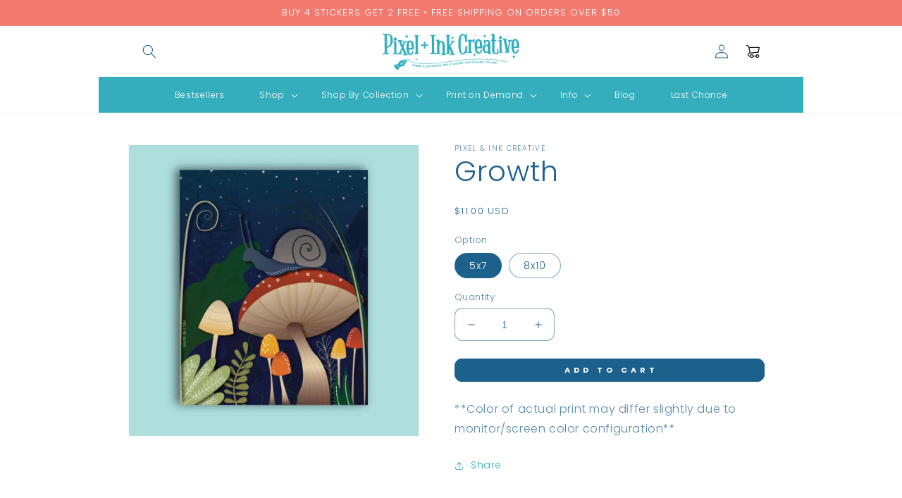

--- FILE ---
content_type: text/css
request_url: https://pixelandinkcreative.com/cdn/shop/t/10/assets/base_custom.css?v=75265021426753756081712634100
body_size: -137
content:
@media screen and (max-width: 749px){#image-mobile.banner__media.media>img{object-fit:cover}}.header__list-social .list-social__link{padding-left:.4rem;color:rgb(var(--color-base-accent-1))}ul.header__list-social.list-social{padding-left:2.5rem;padding-right:2rem}.header__icons .list-social{flex-wrap:nowrap}.header__icon.header__icon--cart{margin-right:5rem}.header__icon.header__icon--search{margin-left:5rem}header.page-width{padding:0}nav.header__inline-menu{width:100%;text-align:center;background-color:rgb(var(--color-base-accent-2));color:rgb(var(--color-base-background-1))}.header__submenu>li>a{color:rgb(var(--color-base-accent-1))}.header__menu-item{color:rgb(var(--color-base-base-background-1));font-weight:bolder;font-size:1.2rem;padding:1.8rem 2.5rem}span.header__active-menu-item{color:rgba(var(--color-base-background-1),.75);text-decoration:none}@media screen and (max-width: 749px){header header-drawer{margin-left:1rem}.header__icon.header__icon--cart{margin-right:1rem}.header__icon.header__icon--search{margin-left:1rem}ul.header__list-social.list-social{padding-right:1rem;padding-left:1.5rem}.header__list-social .list-social__link{padding-left:0rem;color:rgb(var(--color-base-accent-1))}}h3.card__heading.h5{font-family:Nunito Bold,sans-serif;font-weight:bolder;text-transform:uppercase;font-size:calc(var(--font-heading-scale) * 1.1rem);color:rgb(var(--color-base-accent-1))}.price .price-item{font-size:1.3rem}form#ContactForm{--color-foreground: var(--color-base-accent-2);text-align:center}input.field__input{height:3rem}label.field__label{font-size:1rem;text-transform:uppercase;top:calc(.7rem + var(--inputs-border-width));color:rgba(var(--color-foreground),.5)}.collapsible-row-layout .accordion.content-container{border:1px solid rgba(var(--color-base-accent-2),1);border-radius:10px}.content-container details{border-radius:10px}.accordion__content.rte{color:rgba(var(--color-base-text),.65);font-size:1.3rem}h3.accordion__title{color:rgb(var(--color-base-accent-1))}.content-container.accordion details{background-color:rgb(var(--color-base-background-1))}.accordion details>summary .icon-caret{color:rgb(var(--color-base-text))}.accordion__content.rte{margin-bottom:0}
/*# sourceMappingURL=/cdn/shop/t/10/assets/base_custom.css.map?v=75265021426753756081712634100 */


--- FILE ---
content_type: image/svg+xml
request_url: https://cdn.shopify.com/s/files/1/0712/7518/4440/files/icon-cart.svg?v=1675569363
body_size: 100
content:
<svg width="26" height="23" viewBox="0 0 26 23" fill="none" xmlns="http://www.w3.org/2000/svg">
<g clip-path="url(#clip0_704_366)">
<path d="M8.09391 14.4815C7.68502 14.4815 7.32725 14.2004 7.24206 13.8L5.24873 3.75667C5.01021 2.56407 3.96243 1.7037 2.74428 1.7037H1.2791C0.810579 1.7037 0.427246 1.32037 0.427246 0.851852C0.427246 0.383333 0.810579 0 1.2791 0H2.74428C4.77169 0 6.50947 1.42259 6.91836 3.40741L8.94576 13.4593C9.04799 13.9193 8.75836 14.3707 8.29836 14.473C8.28984 14.473 8.2728 14.473 8.26428 14.473H8.09391V14.4815Z" fill="#101820"/>
<path d="M8.94556 20.4444H7.36111C5.41037 20.4359 3.84296 18.843 3.86 16.8922C3.86852 15.0863 5.24 13.5785 7.03741 13.4081L22.72 11.9856L24.0915 5.11111H6.39C5.92148 5.11111 5.53815 4.72778 5.53815 4.25926C5.53815 3.79074 5.92148 3.40741 6.39 3.40741H25.1307C25.3863 3.40741 25.6248 3.52667 25.7867 3.72259C25.957 3.91852 26.0252 4.17408 25.9826 4.42963L24.2789 12.9481C24.2022 13.3144 23.8956 13.5956 23.5207 13.6296L7.19074 15.1119C6.18556 15.163 5.41037 16.0063 5.46148 17.0115C5.51259 18.0167 6.35593 18.7919 7.36111 18.7407H8.94556C9.41407 18.7407 9.79741 19.1241 9.79741 19.5926C9.79741 20.0611 9.41407 20.4444 8.94556 20.4444Z" fill="#101820"/>
<path d="M21.7233 23C19.8407 23 18.3159 21.4752 18.3159 19.5926C18.3159 17.71 19.8407 16.1852 21.7233 16.1852C23.6059 16.1852 25.1307 17.71 25.1307 19.5926C25.1307 21.4752 23.6059 23 21.7233 23ZM21.7233 17.8889C20.7863 17.8889 20.0196 18.6556 20.0196 19.5926C20.0196 20.5296 20.7863 21.2963 21.7233 21.2963C22.6604 21.2963 23.427 20.5296 23.427 19.5926C23.427 18.6556 22.6604 17.8889 21.7233 17.8889Z" fill="#101820"/>
<path d="M11.5012 23C9.61856 23 8.09375 21.4752 8.09375 19.5926C8.09375 17.71 9.61856 16.1852 11.5012 16.1852C13.3838 16.1852 14.9086 17.71 14.9086 19.5926C14.9086 21.4752 13.3838 23 11.5012 23ZM11.5012 17.8889C10.5641 17.8889 9.79745 18.6556 9.79745 19.5926C9.79745 20.5296 10.5641 21.2963 11.5012 21.2963C12.4382 21.2963 13.2049 20.5296 13.2049 19.5926C13.2049 18.6556 12.4382 17.8889 11.5012 17.8889Z" fill="#101820"/>
<path d="M19.168 20.4445H14.0569C13.5884 20.4445 13.2051 20.0611 13.2051 19.5926C13.2051 19.1241 13.5884 18.7408 14.0569 18.7408H19.168C19.6366 18.7408 20.0199 19.1241 20.0199 19.5926C20.0199 20.0611 19.6366 20.4445 19.168 20.4445Z" fill="#101820"/>
</g>
<defs>
<clipPath id="clip0_704_366">
<rect width="25.5726" height="23" fill="white" transform="translate(0.427246)"/>
</clipPath>
</defs>
</svg>
